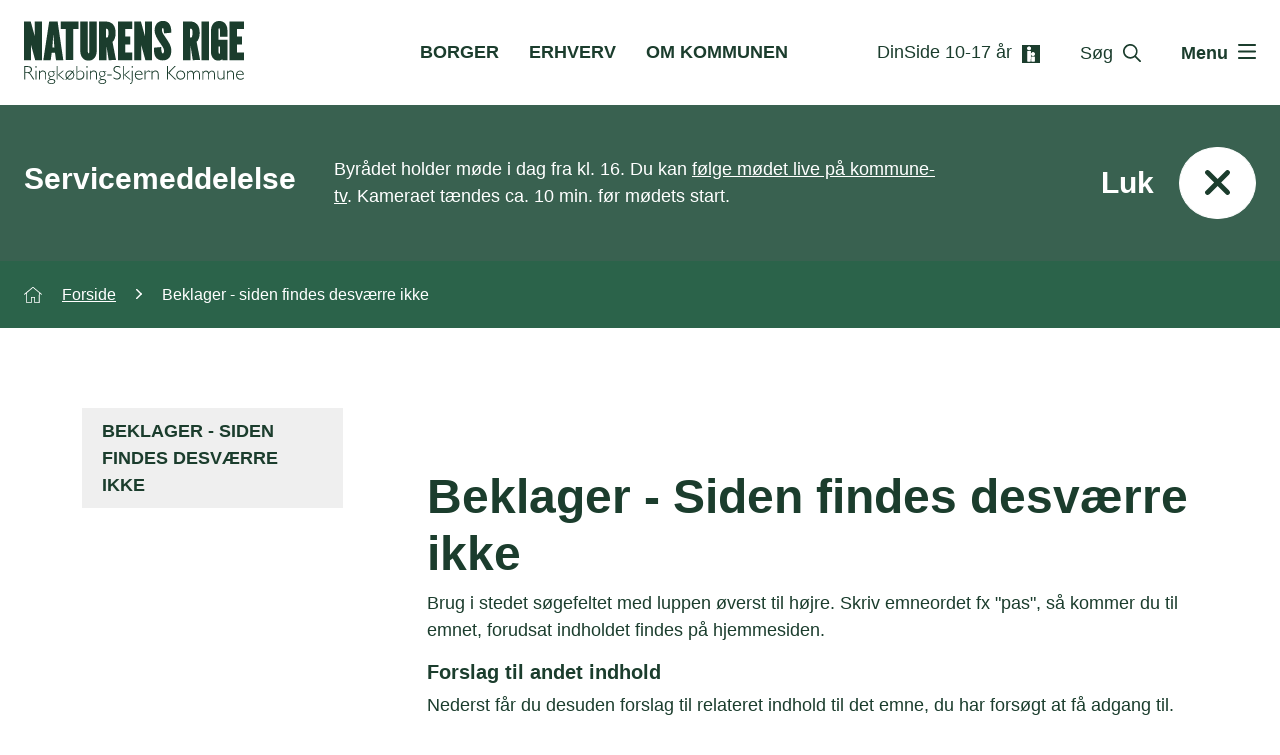

--- FILE ---
content_type: image/svg+xml
request_url: https://www.rksk.dk/Assets/dist/d0126db9a801672ab3bf.svg
body_size: 83
content:
<svg xmlns="http://www.w3.org/2000/svg" viewBox="0 0 18 12"><path d="M11.8 11.7c-.2-.1-.2-.4-.2-.6s.1-.5.2-.6l3.3-3.6H.8C.4 6.9 0 6.5 0 6s.4-.9.8-.9h14.3l-3.3-3.6c-.3-.4-.3-.9 0-1.3s.9-.4 1.2 0l4.8 5.1c.3.4.3.9 0 1.3L13 11.7c-.4.4-.9.4-1.2 0z" fill="#3b8463"/></svg>

--- FILE ---
content_type: image/svg+xml
request_url: https://www.rksk.dk/Assets/dist/de533a1ff1f5feeee1ab.svg
body_size: 183
content:
<svg fill="#1B3D2D" xmlns="http://www.w3.org/2000/svg" viewBox="0 0 16 18"><path class="st0" d="M3.6 12.5l3.1-2.9v7.2c0 .6.6 1.2 1.3 1.2s1.3-.6 1.3-1.3V9.5l3.1 2.9c.3.2.6.4.9.4s.7-.1.9-.4c.5-.5.5-1.3 0-1.8L8.9 5.5c-.5-.5-1.3-.5-1.8 0l-5.3 5.1c-.5.5-.5 1.3 0 1.8s1.3.6 1.8.1zM1.3 2.6h13.3c.8 0 1.4-.6 1.4-1.3S15.4 0 14.7 0H1.3C.6 0 0 .6 0 1.3s.6 1.3 1.3 1.3z"/></svg>

--- FILE ---
content_type: image/svg+xml
request_url: https://www.rksk.dk/Assets/dist/dd3e8cec288cbdf9e823.svg
body_size: 116
content:
<svg xmlns="http://www.w3.org/2000/svg" viewBox="0 0 20 20"><path d="M19.4 16.6c.8.8.8 2 0 2.8-.4.4-.9.6-1.4.6s-1-.2-1.4-.6L10 12.8l-6.6 6.6c-.4.4-.9.6-1.4.6s-1-.2-1.4-.6c-.8-.8-.8-2 0-2.8L7.2 10 .6 3.4c-.8-.8-.8-2 0-2.8s2-.8 2.8 0L10 7.2 16.6.6c.8-.8 2-.8 2.8 0s.8 2 0 2.8L12.8 10l6.6 6.6z" fill="#1b3d2d"/></svg>

--- FILE ---
content_type: image/svg+xml
request_url: https://www.rksk.dk/Assets/dist/38ad29a2137cd5ff4d56.svg
body_size: 75
content:
<svg xmlns="http://www.w3.org/2000/svg" viewBox="0 0 14 24"><path d="M1.7 24c-.4 0-.9-.2-1.2-.5-.7-.7-.7-1.8 0-2.4L9.8 12 .5 2.9C-.2 2.2-.2 1.1.5.5S2.3-.2 3 .5l10.5 10.3c.7.7.7 1.8 0 2.4L3 23.5c-.4.3-.8.5-1.3.5z" fill="#050e08"/></svg>